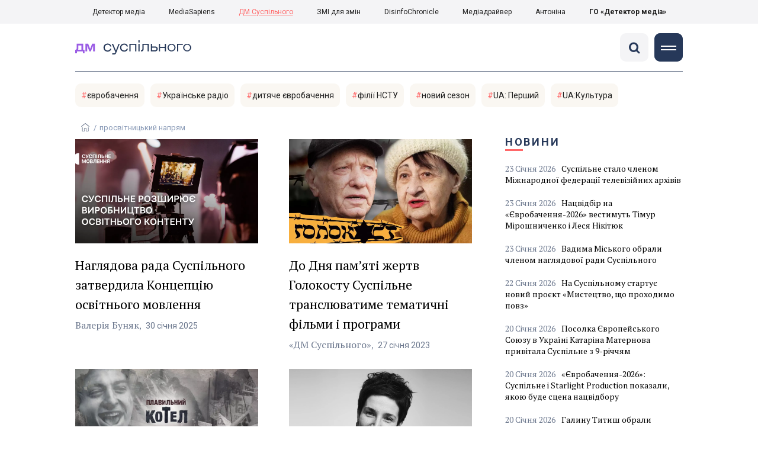

--- FILE ---
content_type: text/html; charset=utf-8
request_url: https://stv.detector.media/tag/2042/
body_size: 9915
content:
<!DOCTYPE html>
<html lang="uk">
<head>
<meta http-equiv="Content-Type" content="text/html;charset=UTF-8" />

<base href="https://stv.detector.media/">
<link type="image/x-icon" href="/content/1200/image/favicon.ico" rel="shortcut icon" />

<link rel="canonical" href="https://stv.detector.media/tag/2042/" />


<meta name="viewport" content="width=device-width, initial-scale=1, user-scalable=yes">
        
<title>ДМ Суспільного. Всі матеріали по тегу просвітницький напрям</title>
            
<meta name="description" content="ДМ Суспільного &mdash; українське інтернет-видання про медіа від команди Наталії ЛигачовоїДМ Суспільного. Всі матеріали по тегу просвітницький напрям">
            
<meta name="keywords" content="ДМ Суспільного,суспільне мовлення,media,журналистика,украинское телевидение,рейтинги телеканалов,медиарынок,медиабизнес,радио,пресса,Журналістика,українське телебачення,рейтинги телеканалів,медіаринок,медіабізнес,радіо,преса,ukrainian media market,СМ,ЗМІ,ДМ,просвітницький напрям">
<meta name="news_keywords" content="ДМ Суспільного,суспільне мовлення,media,журналистика,украинское телевидение,рейтинги телеканалов,медиарынок,медиабизнес,радио,пресса,Журналістика,українське телебачення,рейтинги телеканалів,медіаринок,медіабізнес,радіо,преса,ukrainian media market,СМ,ЗМІ,ДМ,просвітницький напрям" />

            
<meta name="robots" content="max-image-preview:standard">
<meta name="image" content="https://stv.detector.media/content/1200/image/logo.jpg">
<link rel="image_src" href="https://stv.detector.media/content/1200/image/logo.jpg">

<meta name="Author" content="stv.detector.media" />
            
<meta property="fb:app_id" content="1996377033719321"/>

<meta property="og:locale" content="uk_UA" />
<meta property="og:title" content="ДМ Суспільного"/>
<meta property="og:type" content="article"/>
<meta property="og:url" content="https://stv.detector.media/tag/2042/"/>
<meta property="og:site_name" content="stv.detector.media"/>
<meta property="og:description" content="ДМ Суспільного &mdash; українське інтернет-видання про медіа від команди Наталії Лигачової"/>
<meta property="og:updated_time" content="2026-01-27T13:09:52+02:00" />
<meta property="og:image:width" content="784"/>
<meta property="og:image:height" content="86"/>
<meta property="og:image" content="https://stv.detector.media/content/1200/image/logo.jpg" />
<meta property="og:image:alt" content="ДМ Суспільного"/>
<link rel="apple-touch-icon" href="/content/1200/image/apple-touch-icon.png">

<meta property="article:section" content="Новини" />
<meta property="article:published_time" content="2026-01-27T13:09:52+02:00" />
<meta property="article:author" content="stv.detector.media">
<meta property="article:tag" content="ДМ Суспільного,суспільне мовлення,media,журналистика,украинское телевидение,рейтинги телеканалов,медиарынок,медиабизнес,радио,пресса,Журналістика,українське телебачення,рейтинги телеканалів,медіаринок,медіабізнес,радіо,преса,ukrainian media market,СМ,ЗМІ,ДМ,просвітницький напрям" />
<meta property="article:modified_time" content="2026-01-27T13:09:52+02:00" />

<meta name="twitter:card" content="summary">
<meta name="twitter:creator" content="creator">
<meta name="twitter:site" content="@DetectorMedia">
<meta name="twitter:url" content="https://stv.detector.media/tag/2042/" />
<meta name="twitter:description" content="ДМ Суспільного &mdash; українське інтернет-видання про медіа від команди Наталії Лигачової" />
<meta name="twitter:title" content="ДМ Суспільного" />
<meta name="twitter:image" content="https://stv.detector.media/content/1200/image/logo.jpg" />
<meta name="twitter:image:src" content="https://stv.detector.media/content/1200/image/logo.jpg">




<script type="application/ld+json">
{
    "@context": "https://schema.org",
    "@type": "NewsArticle",
    "headline": "ДМ Суспільного",
    "name": "ДМ Суспільного",
    "url": "https://stv.detector.media/tag/2042/",
    "datePublished": "2026-01-27T13:09:52+02:00",
    "dateModified": "2026-01-27T13:09:52+02:00",
    "description": "ДМ Суспільного &mdash; українське інтернет-видання про медіа від команди Наталії Лигачової",
    "mainEntityOfPage": {
        "@type":"WebPage",
        "@id":"https://stv.detector.media/tag/2042/"
    },
    "author": {
    "@type": "Organization",
    "name": "stv.detector.media"
    },
    "image": {
        "@type": "ImageObject",
        "url": "https://stv.detector.media/content/1200/image/logo.jpg",
        "width": 784,
        "height": 86
    },
    "publisher": {
        "@type": "Organization",
        "name": "Детектор медіа",
        "logo": {
            "@type": "ImageObject",
            "url": "https://stv.detector.media/content/1200/image/logo.jpg",
            "width": 784,
            "height": 86
        }
    }
    
}
</script><link rel="stylesheet" property="stylesheet" type="text/css" href="/content/1200/css/style.css?v=17" >
<link rel="stylesheet" property="stylesheet" type="text/css" href="/content/1200/css/style.9x.css?v=6" />
<link rel="stylesheet" property="stylesheet" type="text/css" href="/content/1200/css/style.7x.css?v=6" />
<link rel="stylesheet" property="stylesheet" type="text/css" href="/content/1200/css/style.3x.css?v=6" />

<link rel="stylesheet" property="stylesheet" type="text/css" href="/modules/md_scrollpage/md.scrollpage.css?v=1" />
<link rel="stylesheet" property="stylesheet" type="text/css" href="/modules/archive/class.archive.css?v=1" />
<link rel="stylesheet" property="stylesheet" type="text/css" href="/modules/md_vote/md.vote.css?v=4" />
<link rel="stylesheet" property="stylesheet" type="text/css" media="all" href="/modules/md_photobank/md.photobank.css?v=4"/>
<link rel="stylesheet" property="stylesheet" type="text/css" media="all" href="/modules/md_filebase/md.filebase.css?v=2"/>

<script src="/modules/md_photobank/md.photobank.js"></script>
<script src="/scripts/scripts.js?v=6"></script>


<link rel="stylesheet" property="stylesheet" type="text/css" href="/content/1200/css/brendering.css?v=7" />


<link href="https://fonts.googleapis.com/css?family=PT+Serif:400,400i,700,700i&display=swap&subset=cyrillic,cyrillic-ext,latin-ext" rel="stylesheet">
<link href="https://fonts.googleapis.com/css?family=Roboto:400,400i,500,500i,700,700i&display=swap&subset=cyrillic,cyrillic-ext" rel="stylesheet"><link type="application/rss+xml" title="ДМ Суспільного. Всі матеріали по тегу просвітницький напрям" href="https://stv.detector.media/rss/" rel="alternate" />
<!--head script-->

<!-- GA start -->
<!-- Global site tag (gtag.js) - Google Analytics -->
<script async src="https://www.googletagmanager.com/gtag/js?id=UA-61215950-1"></script>
<script>
  window.dataLayer = window.dataLayer || [];
  function gtag(){dataLayer.push(arguments);}
  gtag('js', new Date());

  gtag('config', 'UA-61215950-1');
  gtag('config', 'UA-199631694-1');
</script>
<!-- GA end --></head><body id="body" class=""><div class="banner_brend"></div><div class="dm_brend"><div class="menu_4"><div class="sitemenu_title siteid_1225 sitetype_R sitelimit_0 sitelevel_0 "><div class="sitemenu_link"><a href="https://detector.media">Детектор медіа</a></div></div><div class="sitemenu_title siteid_1226 sitetype_R sitelimit_1 sitelevel_0 "><div class="sitemenu_link"><a href="https://ms.detector.media">MediaSapiens</a></div></div><div class="sitemenu_title siteid_1227 sitetype_R sitelimit_2 sitelevel_0 site_mset site_mset_1227"><div class="sitemenu_link"><a href="https://stv.detector.media">ДМ Суспільного</a></div></div><div class="sitemenu_title siteid_1228 sitetype_R sitelimit_3 sitelevel_0 "><div class="sitemenu_link"><a href="https://zz.detector.media">ЗМІ для змін</a></div></div><div class="sitemenu_title siteid_1238 sitetype_R sitelimit_4 sitelevel_0 "><div class="sitemenu_link"><a href="https://desinfo.detector.media/">DisinfoChronicle</a></div></div><div class="sitemenu_title siteid_1229 sitetype_R sitelimit_5 sitelevel_0 "><div class="sitemenu_link"><a href="http://mediadriver.online">Медіадрайвер</a></div></div><div class="sitemenu_title siteid_1239 sitetype_R sitelimit_6 sitelevel_0 "><div class="sitemenu_link"><a href="https://antonina.detector.media">Антоніна</a></div></div><div class="sitemenu_title siteid_1232 sitetype_R sitelimit_7 sitelevel_0 "><div class="sitemenu_link"><a href="https://go.detector.media">ГО «Детектор медіа»</a></div></div></div><div class="siteSubMenu" id="siteSubMenu"><div class="submenu_blk_2"><div class="siteHeadLogo"><a href="https://detector.media" class="dop_logo"></a><a href="/" class="ind_logo"></a></div><div class="submenu_blk"><div class="submenu_title subid_1224 subtype_E sublimit_0 sublevel_1 "><div class="submenu_link"><a href="/type/1/">Новини</a><div class="subpodmenu_1"></div></div></div><div class="submenu_title subid_1206 subtype_A sublimit_1 sublevel_1 "><div class="submenu_link"><a href="/category/suspilna-korporatsiya/">Суспільна корпорація</a><div class="subpodmenu_1"><div class="submenu_title subid_1214 subtype_A sublimit_0 sublevel_0 "><div class="submenu_link"><a href="/category/telebachennya/">Телебачення</a></div></div><div class="submenu_title subid_1216 subtype_A sublimit_1 sublevel_0 "><div class="submenu_link"><a href="/category/regionalni-movnyky/">Регіональні мовники</a></div></div><div class="submenu_title subid_1219 subtype_A sublimit_2 sublevel_0 "><div class="submenu_link"><a href="/category/digital/">Диджитал</a></div></div><div class="submenu_title subid_1220 subtype_A sublimit_3 sublevel_0 "><div class="submenu_link"><a href="/category/radio/">Радіо</a></div></div></div></div></div><div class="submenu_title subid_1217 subtype_A sublimit_2 sublevel_1 "><div class="submenu_link"><a href="/category/kontent/">Контент</a><div class="subpodmenu_1"></div></div></div><div class="submenu_title subid_1218 subtype_A sublimit_3 sublevel_1 "><div class="submenu_link"><a href="/category/finansuvannya/">Фінансування</a><div class="subpodmenu_1"></div></div></div><div class="submenu_title subid_1222 subtype_A sublimit_4 sublevel_1 "><div class="submenu_link"><a href="/category/monitoryng/">Моніторинг</a><div class="subpodmenu_1"></div></div></div><div class="submenu_title subid_1205 subtype_A sublimit_5 sublevel_1 "><div class="submenu_link"><a href="/category/blogs/">Блоги</a><div class="subpodmenu_1"></div></div></div><div class="submenu_title subid_1207 subtype_S sublimit_6 sublevel_1 "><div class="submenu_link"><a href="/page/inforesursy/">Інфоресурси</a><div class="subpodmenu_1"><div class="submenu_title subid_1211 subtype_S sublimit_0 sublevel_0 "><div class="submenu_link"><a href="/page/zakon/">Закон</a></div></div><div class="submenu_title subid_1208 subtype_S sublimit_1 sublevel_0 "><div class="submenu_link"><a href="/page/katalog/">Каталог суспільних мовників світу</a></div></div><div class="submenu_title subid_1209 subtype_S sublimit_2 sublevel_0 "><div class="submenu_link"><a href="/page/biblioteka/">Бібліотека</a></div></div></div></div></div><div class="submenu_title subid_1005 subtype_E sublimit_7 sublevel_1 "><div class="submenu_link"><a href="https://twitter.com/DetectorMedia">p</a><div class="subpodmenu_1"></div></div></div><div class="submenu_title subid_1006 subtype_E sublimit_8 sublevel_1 "><div class="submenu_link"><a href="https://t.me/shotamgo">y</a><div class="subpodmenu_1"></div></div></div><div class="submenu_title subid_1007 subtype_E sublimit_9 sublevel_1 "><div class="submenu_link"><a href="https://www.facebook.com/Detector.SuspilneTV/">a</a><div class="subpodmenu_1"></div></div></div><div class="submenu_title subid_1008 subtype_E sublimit_10 sublevel_1 "><div class="submenu_link"><a href="/rss/">e</a><div class="subpodmenu_1"></div></div></div></div><div class="clsBtnBlk"><div class="clsBtnOff" onclick="rplClass('body','menu_show','menu_hide');"></div><div class="clsBtnOn" onclick="rplClass('body','menu_hide','menu_show');"></div></div><div class="top_search_btn"><div class="top_search_h" onclick="rplClass('body','top_search_hide','top_search_view');"></div><div class="top_search_v" onclick="rplClass('body','top_search_view','top_search_hide');"></div></div></div></div><div class="top_search" id="top_search"><div class="top_search_blk"><div class="submenu_blk_3"><form action="https://stv.detector.media/search/" method="post"><div class="top_search_txt"><input type="text" name="search" value=" Пошук" onfocus="if(this.value==' Пошук')this.value='';" onblur="if(this.value=='')this.value=' Пошук';"></div><div class="top_search_btn"><input type="submit" value="f"></div></form><div class="top_search_sets"><a href="https://stv.detector.media/search/" title="Розширений пошук">

        <svg width="20" height="20" viewBox="0 0 20 20" fill="none" xmlns="http://www.w3.org/2000/svg">
<path id="Vector" d="M0.702041 10.6982H9.64082C9.9551 11.992 11.1224 12.9553 12.5143 12.9553C13.9061 12.9553 15.0694 11.992 15.3878 10.6982H19.298C19.6857 10.6982 20 10.3839 20 9.99612C20 9.60836 19.6857 9.29816 19.298 9.29816H15.3878C15.0735 8.00428 13.9061 7.04102 12.5143 7.04102C11.1224 7.04102 9.95918 8.00428 9.64082 9.29816H0.702041C0.314286 9.29816 0 9.61244 0 9.99612C0.00408163 10.388 0.318367 10.6982 0.702041 10.6982ZM12.5143 8.4451C13.3714 8.4451 14.0694 9.14306 14.0694 10.0002C14.0694 10.8573 13.3714 11.5553 12.5143 11.5553C11.6571 11.5553 10.9551 10.8573 10.9551 10.0002C10.9551 9.14306 11.6531 8.4451 12.5143 8.4451Z"/>
<path id="Vector_2" d="M0.702041 17.4858H4.99184C5.30612 18.7796 6.47347 19.7429 7.86531 19.7429C9.25714 19.7429 10.4204 18.7796 10.7388 17.4858H19.298C19.6857 17.4858 20 17.1715 20 16.7878C20 16.4 19.6857 16.0858 19.298 16.0858H10.7388C10.4245 14.7919 9.25714 13.8286 7.86531 13.8286C6.47347 13.8286 5.3102 14.7919 4.99184 16.0858H0.702041C0.314286 16.0858 0 16.4 0 16.7878C0.00408163 17.1715 0.318367 17.4858 0.702041 17.4858ZM7.86531 15.2286C8.72245 15.2286 9.42041 15.9266 9.42041 16.7837C9.42041 17.6409 8.72245 18.3388 7.86531 18.3388C7.02041 18.3388 6.33061 17.6613 6.3102 16.8164C6.3102 16.8041 6.3102 16.7919 6.3102 16.7796C6.3102 16.7674 6.3102 16.7551 6.3102 16.7429C6.33061 15.9062 7.02041 15.2286 7.86531 15.2286Z"/>
<path id="Vector_3" d="M0.702041 3.91447H4.99184C5.30612 5.20834 6.47347 6.17161 7.86531 6.17161C9.25714 6.17161 10.4204 5.20834 10.7388 3.91447H19.298C19.6857 3.91447 20 3.60018 20 3.21243C20 2.82467 19.6857 2.51447 19.298 2.51447H10.7388C10.4245 1.22059 9.25714 0.257324 7.86531 0.257324C6.47347 0.257324 5.3102 1.22059 4.99184 2.51447H0.702041C0.314286 2.51447 0 2.82875 0 3.21243C0.00408163 3.60018 0.318367 3.91447 0.702041 3.91447ZM7.86531 1.65732C8.72245 1.65732 9.42041 2.35528 9.42041 3.21243C9.42041 4.06957 8.72245 4.76753 7.86531 4.76753C7.02041 4.76753 6.33061 4.08998 6.3102 3.24508C6.3102 3.23283 6.3102 3.22059 6.3102 3.20834C6.3102 3.1961 6.3102 3.18385 6.3102 3.17161C6.33061 2.33896 7.02041 1.65732 7.86531 1.65732Z"/>

</svg>

        </a></div></div></div></div><div class="siteTopMenu" id="siteTopMenu"><div class="topmenu_blk"></div></div><div class="siteTagMenu" id="siteTagMenu"><div class="tagmenu_blk tagmenu_unset" id="tagMenuBlk"><div class="tag_popdown"><div class="tagmenu_title tagmenu_limit_1  "><a href="/tag/716/">євробачення</a></div><div class="tagmenu_title tagmenu_limit_2  "><a href="/tag/206/">Українське радіо</a></div><div class="tagmenu_title tagmenu_limit_3  "><a href="/tag/1799/">дитяче євробачення</a></div><div class="tagmenu_title tagmenu_limit_4  "><a href="/tag/1931/">філії НСТУ</a></div><div class="tagmenu_title tagmenu_limit_5  "><a href="/tag/604/">новий сезон</a></div><div class="tagmenu_title tagmenu_limit_6  "><a href="/tag/1740/">UA: Перший</a></div><div class="tagmenu_title tagmenu_limit_7 tagmenu_end  "><a href="/tag/2325/">UA:Культура</a></div></div></div></div><div class="up_menu_blk"><div class="up_menu_1 up_menu"><div class="up_menu_ttl">ГОЛОВНЕ МЕНЮ</div><div class="submenu_title subid_1224 subtype_E sublimit_0 sublevel_1 "><div class="submenu_link"><a href="/type/1/">Новини</a><div class="subpodmenu_1"></div></div></div><div class="submenu_title subid_1206 subtype_A sublimit_1 sublevel_1 "><div class="submenu_link"><a href="/category/suspilna-korporatsiya/">Суспільна корпорація</a><div class="subpodmenu_1"><div class="submenu_title subid_1214 subtype_A sublimit_0 sublevel_0 "><div class="submenu_link"><a href="/category/telebachennya/">Телебачення</a></div></div><div class="submenu_title subid_1216 subtype_A sublimit_1 sublevel_0 "><div class="submenu_link"><a href="/category/regionalni-movnyky/">Регіональні мовники</a></div></div><div class="submenu_title subid_1219 subtype_A sublimit_2 sublevel_0 "><div class="submenu_link"><a href="/category/digital/">Диджитал</a></div></div><div class="submenu_title subid_1220 subtype_A sublimit_3 sublevel_0 "><div class="submenu_link"><a href="/category/radio/">Радіо</a></div></div></div></div></div><div class="submenu_title subid_1217 subtype_A sublimit_2 sublevel_1 "><div class="submenu_link"><a href="/category/kontent/">Контент</a><div class="subpodmenu_1"></div></div></div><div class="submenu_title subid_1218 subtype_A sublimit_3 sublevel_1 "><div class="submenu_link"><a href="/category/finansuvannya/">Фінансування</a><div class="subpodmenu_1"></div></div></div><div class="submenu_title subid_1222 subtype_A sublimit_4 sublevel_1 "><div class="submenu_link"><a href="/category/monitoryng/">Моніторинг</a><div class="subpodmenu_1"></div></div></div><div class="submenu_title subid_1205 subtype_A sublimit_5 sublevel_1 "><div class="submenu_link"><a href="/category/blogs/">Блоги</a><div class="subpodmenu_1"></div></div></div><div class="submenu_title subid_1207 subtype_S sublimit_6 sublevel_1 "><div class="submenu_link"><a href="/page/inforesursy/">Інфоресурси</a><div class="subpodmenu_1"><div class="submenu_title subid_1211 subtype_S sublimit_0 sublevel_0 "><div class="submenu_link"><a href="/page/zakon/">Закон</a></div></div><div class="submenu_title subid_1208 subtype_S sublimit_1 sublevel_0 "><div class="submenu_link"><a href="/page/katalog/">Каталог суспільних мовників світу</a></div></div><div class="submenu_title subid_1209 subtype_S sublimit_2 sublevel_0 "><div class="submenu_link"><a href="/page/biblioteka/">Бібліотека</a></div></div></div></div></div><div class="submenu_title subid_1005 subtype_E sublimit_7 sublevel_1 "><div class="submenu_link"><a href="https://twitter.com/DetectorMedia">p</a><div class="subpodmenu_1"></div></div></div><div class="submenu_title subid_1006 subtype_E sublimit_8 sublevel_1 "><div class="submenu_link"><a href="https://t.me/shotamgo">y</a><div class="subpodmenu_1"></div></div></div><div class="submenu_title subid_1007 subtype_E sublimit_9 sublevel_1 "><div class="submenu_link"><a href="https://www.facebook.com/Detector.SuspilneTV/">a</a><div class="subpodmenu_1"></div></div></div><div class="submenu_title subid_1008 subtype_E sublimit_10 sublevel_1 "><div class="submenu_link"><a href="/rss/">e</a><div class="subpodmenu_1"></div></div></div></div><div class="up_menu_2 up_menu"><div class="tagmenu_title tagmenu_limit_1  "><a href="/tag/716/">євробачення</a></div><div class="tagmenu_title tagmenu_limit_2  "><a href="/tag/206/">Українське радіо</a></div><div class="tagmenu_title tagmenu_limit_3  "><a href="/tag/1799/">дитяче євробачення</a></div><div class="tagmenu_title tagmenu_limit_4  "><a href="/tag/1931/">філії НСТУ</a></div><div class="tagmenu_title tagmenu_limit_5  "><a href="/tag/604/">новий сезон</a></div><div class="tagmenu_title tagmenu_limit_6  "><a href="/tag/1740/">UA: Перший</a></div><div class="tagmenu_title tagmenu_limit_7 tagmenu_end  "><a href="/tag/2325/">UA:Культура</a></div></div><div class="up_menu_2 up_menu"><div class="submenu_title subid_1202 subtype_E sublimit_0 sublevel_0 "><div class="submenu_link"><a href="/authors/all/">Автори</a></div></div><div class="submenu_title subid_1203 subtype_E sublimit_1 sublevel_0 "><div class="submenu_link"><a href="/tag/all/">Теги</a></div></div><div class="submenu_title subid_1204 subtype_E sublimit_2 sublevel_0 "><div class="submenu_link"><a href="/archive/">Архів</a></div></div></div><div class="up_menu_3 up_menu"><div class="up_menu_ttl">ПРОЕКТИ ГО «ДЕТЕКТОР МЕДІА»</div><div class="sitemenu_title siteid_1225 sitetype_R sitelimit_0 sitelevel_0 "><div class="sitemenu_link"><a href="https://detector.media">Детектор медіа</a></div></div><div class="sitemenu_title siteid_1226 sitetype_R sitelimit_1 sitelevel_0 "><div class="sitemenu_link"><a href="https://ms.detector.media">MediaSapiens</a></div></div><div class="sitemenu_title siteid_1227 sitetype_R sitelimit_2 sitelevel_0 site_mset site_mset_1227"><div class="sitemenu_link"><a href="https://stv.detector.media">ДМ Суспільного</a></div></div><div class="sitemenu_title siteid_1228 sitetype_R sitelimit_3 sitelevel_0 "><div class="sitemenu_link"><a href="https://zz.detector.media">ЗМІ для змін</a></div></div><div class="sitemenu_title siteid_1238 sitetype_R sitelimit_4 sitelevel_0 "><div class="sitemenu_link"><a href="https://desinfo.detector.media/">DisinfoChronicle</a></div></div><div class="sitemenu_title siteid_1229 sitetype_R sitelimit_5 sitelevel_0 "><div class="sitemenu_link"><a href="http://mediadriver.online">Медіадрайвер</a></div></div><div class="sitemenu_title siteid_1230 sitetype_R sitelimit_6 sitelevel_0 "><div class="sitemenu_link"><a href="https://video.detector.media">Відеотека</a></div></div><div class="sitemenu_title siteid_1231 sitetype_R sitelimit_7 sitelevel_0 "><div class="sitemenu_link"><a href="https://vybory.detector.media">Вибори та ЗМІ</a></div></div><div class="sitemenu_title siteid_1239 sitetype_R sitelimit_8 sitelevel_0 "><div class="sitemenu_link"><a href="https://antonina.detector.media">Антоніна</a></div></div><div class="sitemenu_title siteid_1232 sitetype_R sitelimit_9 sitelevel_0 "><div class="sitemenu_link"><a href="https://go.detector.media">ГО «Детектор медіа»</a></div></div><div class="sitemenu_title siteid_1240 sitetype_R sitelimit_10 sitelevel_0 "><div class="sitemenu_link"><a href="https://detector.media/tag/29364/">Ньюспалм</a></div></div></div></div><div class="content"><div class="content_in"><!--container--><div class="container"><div class="page_cats tag_page_set  pctid_2042"><div class="lining"><div class="artCatBlk"><div class="catHome"><a href="/"></a></div><div class="catName">/</div><div class="catName">просвітницький напрям</div></div><div class="right_dblLine"><div class="cat_blk" ><div class="cat_blkTitle">просвітницький напрям</div><div class="cat_blkList"><div class="cat_blkPost cat_limit_1 cat_type_1 global_ptype_1  global_atype_1"><a class="cat_lihkFon" href="https://stv.detector.media/suspilna-korporatsiya/read/8741/2025-01-30-naglyadova-rada-suspilnogo-zatverdyla-kontseptsiyu-osvitnogo-movlennya/"></a><div class="cat_blkPostBigImg"><a href="https://stv.detector.media/suspilna-korporatsiya/read/8741/2025-01-30-naglyadova-rada-suspilnogo-zatverdyla-kontseptsiyu-osvitnogo-movlennya/" ><img src="https://stv.detector.media/doc/images/news/8741/i150_ArticleImage_8741.webp" title="" alt=""  width="1200" height="685" /></a></div><div class="cat_blkPostTitle global_ptitle"><a href="https://stv.detector.media/suspilna-korporatsiya/read/8741/2025-01-30-naglyadova-rada-suspilnogo-zatverdyla-kontseptsiyu-osvitnogo-movlennya/" >Наглядова рада Суспільного затвердила Концепцію освітнього мовлення</a></div><div  class="cat_blkPostAuthor liman_1 global_authors lima_end"><div class="author">Валерія Буняк</div></div><div class="cat_blkPostDate global_pdate"><span>30</span> <span>Січня</span> <span>2025</span></div></div><div class="cat_blkPost cat_limit_2 cat_type_1 global_ptype_1  global_atype_1"><a class="cat_lihkFon" href="https://stv.detector.media/telebachennya/read/7660/2023-01-27-do-dnya-pamyati-zhertv-golokostu-suspilne-translyuvatyme-tematychni-filmy-i-programy/"></a><div class="cat_blkPostBigImg"><a href="https://stv.detector.media/telebachennya/read/7660/2023-01-27-do-dnya-pamyati-zhertv-golokostu-suspilne-translyuvatyme-tematychni-filmy-i-programy/" ><img src="https://stv.detector.media/doc/images/news/7660/i150_ArticleImage_7660.webp" title="" alt=""  width="1200" height="685" /></a></div><div class="cat_blkPostTitle global_ptitle"><a href="https://stv.detector.media/telebachennya/read/7660/2023-01-27-do-dnya-pamyati-zhertv-golokostu-suspilne-translyuvatyme-tematychni-filmy-i-programy/" >До Дня пам&rsquo;яті жертв Голокосту Суспільне транслюватиме тематичні фільми і програми</a></div><div class="cat_source source global_psource">«ДМ Суспільного»</div><div class="cat_blkPostDate global_pdate"><span>27</span> <span>Січня</span> <span>2023</span></div></div><div class="cat_blkPost cat_limit_3 cat_type_1 global_ptype_1  global_atype_16"><a class="cat_lihkFon" href="https://stv.detector.media/kontent/read/7646/2023-01-18-plavylnyy-kotel-igorya-kobryna-donbas-ochyma-ukrainy/"></a><div class="cat_blkPostBigImg"><a href="https://stv.detector.media/kontent/read/7646/2023-01-18-plavylnyy-kotel-igorya-kobryna-donbas-ochyma-ukrainy/" ><img src="https://stv.detector.media/doc/images/news/7646/i150_ArticleImage_7646.webp" title="" alt=""  width="1200" height="685" /></a></div><div class="cat_blkPostTitle global_ptitle"><a href="https://stv.detector.media/kontent/read/7646/2023-01-18-plavylnyy-kotel-igorya-kobryna-donbas-ochyma-ukrainy/" >&laquo;Плавильний котел&raquo; Ігоря Кобрина: Донбас очима України</a></div><div  class="cat_blkPostAuthor liman_1 global_authors lima_end"><div class="author">Андрій Кокотюха</div></div><div class="cat_source source global_psource">«ДМ Суспільного»</div><div class="cat_blkPostDate global_pdate"><span>18</span> <span>Січня</span> <span>2023</span></div></div><div class="cat_blkPost cat_limit_4 cat_type_1 global_ptype_1  global_atype_5"><a class="cat_lihkFon" href="https://stv.detector.media/telebachennya/read/7640/2023-01-12-veducha-kulturnogo-instynktu-liza-tsaregradska-a-yaki-zh-my-pytannya-yake-zaraz-tsikavyt-bagatokh/"></a><div class="cat_blkPostBigImg"><a href="https://stv.detector.media/telebachennya/read/7640/2023-01-12-veducha-kulturnogo-instynktu-liza-tsaregradska-a-yaki-zh-my-pytannya-yake-zaraz-tsikavyt-bagatokh/" ><img src="https://stv.detector.media/doc/images/news/7640/i150_ArticleImage_7640.webp" title="" alt=""  width="1200" height="685" /></a></div><div class="cat_blkPostTitle global_ptitle"><a href="https://stv.detector.media/telebachennya/read/7640/2023-01-12-veducha-kulturnogo-instynktu-liza-tsaregradska-a-yaki-zh-my-pytannya-yake-zaraz-tsikavyt-bagatokh/" >Ведуча &laquo;Культурного інстинкту&raquo; Ліза Цареградська: &laquo;&ldquo;А які ж ми?&rdquo; &mdash; питання, яке зараз цікавить багатьох&raquo;</a></div><div  class="cat_blkPostAuthor liman_1 global_authors lima_end"><div class="author">Олександра Багач</div></div><div class="cat_source source global_psource">«ДМ Суспільного»</div><div class="cat_blkPostDate global_pdate"><span>12</span> <span>Січня</span> <span>2023</span></div></div><div class="cat_blkPost cat_limit_5 cat_type_1 global_ptype_1  global_atype_1"><a class="cat_lihkFon" href="https://stv.detector.media/telebachennya/read/7250/2022-04-06-regionalni-kanaly-suspilnogo-pokazhut-lektsii-pro-dezinformatsiyu-ekonomiku-ta-gendernu-rivnist/"></a><div class="cat_blkPostBigImg"><a href="https://stv.detector.media/telebachennya/read/7250/2022-04-06-regionalni-kanaly-suspilnogo-pokazhut-lektsii-pro-dezinformatsiyu-ekonomiku-ta-gendernu-rivnist/" ><img src="https://stv.detector.media/doc/images/news/7250/i150_ArticleImage_7250.webp" title="" alt=""  width="1200" height="685" /></a></div><div class="cat_blkPostTitle global_ptitle"><a href="https://stv.detector.media/telebachennya/read/7250/2022-04-06-regionalni-kanaly-suspilnogo-pokazhut-lektsii-pro-dezinformatsiyu-ekonomiku-ta-gendernu-rivnist/" >Регіональні канали Суспільного покажуть лекції про дезінформацію, економіку та гендерну рівність</a></div><div class="cat_source source global_psource">«ДМ Суспільного»</div><div class="cat_blkPostDate global_pdate"><span>06</span> <span>Квітня</span> <span>2022</span></div></div><div class="cat_blkPost cat_limit_6 cat_type_ global_ptype_  global_atype_1"><a class="cat_lihkFon" href="https://stv.detector.media/telebachennya/read/6336/2021-02-17-suspilne-maie-ne-lyshe-borotysya-z-feykamy-a-y-rozvyvaty-mediagramotnist-i-krytychne-myslennya-alasaniya/"></a><div class="cat_blkPostBigImg"><a href="https://stv.detector.media/telebachennya/read/6336/2021-02-17-suspilne-maie-ne-lyshe-borotysya-z-feykamy-a-y-rozvyvaty-mediagramotnist-i-krytychne-myslennya-alasaniya/" ><img src="https://stv.detector.media/doc/images/news/6336/i150_ArticleImage_6336.jpg" title="" alt=""  width="1200" height="685" /></a></div><div class="cat_blkPostTitle global_ptitle"><a href="https://stv.detector.media/telebachennya/read/6336/2021-02-17-suspilne-maie-ne-lyshe-borotysya-z-feykamy-a-y-rozvyvaty-mediagramotnist-i-krytychne-myslennya-alasaniya/" >Суспільне має не лише боротися з фейками, а й розвивати медіаграмотність і критичне мислення &ndash; Аласанія</a></div><div class="cat_blkPostDate global_pdate"><span>17</span> <span>Лютого</span> <span>2021</span></div></div><div class="cat_blkPost cat_limit_7 cat_type_ global_ptype_  global_atype_1"><a class="cat_lihkFon" href="https://stv.detector.media/telebachennya/read/4855/2019-05-28-na-ua-pershomu-startuie-komediynyy-proekt-byudzhetnyky/"></a><div class="cat_blkPostBigImg"><a href="https://stv.detector.media/telebachennya/read/4855/2019-05-28-na-ua-pershomu-startuie-komediynyy-proekt-byudzhetnyky/" ><img src="https://stv.detector.media/doc/images/news/4855/i150_ArticleImage_4855.jpg" title="" alt=""  width="1200" height="685" /></a></div><div class="cat_blkPostTitle global_ptitle"><a href="https://stv.detector.media/telebachennya/read/4855/2019-05-28-na-ua-pershomu-startuie-komediynyy-proekt-byudzhetnyky/" >На &laquo;UA: Першому&raquo; стартує комедійний проект &laquo;Бюджетники&raquo;</a></div><div class="cat_blkPostDate global_pdate"><span>28</span> <span>Травня</span> <span>2019</span></div></div><div class="cat_blkPost cat_limit_8 cat_type_ global_ptype_  global_atype_5"><a class="cat_lihkFon" href="https://stv.detector.media/telebachennya/read/4465/2019-01-15-volodymyr-ladyzhets-u-2019-rotsi-filii-suspilnogo-vyroblyatymut-bilshe-vlasnogo-kontentu/"></a><div class="cat_blkPostBigImg"><a href="https://stv.detector.media/telebachennya/read/4465/2019-01-15-volodymyr-ladyzhets-u-2019-rotsi-filii-suspilnogo-vyroblyatymut-bilshe-vlasnogo-kontentu/" ><img src="https://stv.detector.media/doc/images/news/4465/i150_ArticleImage_4465.jpg" title="" alt=""  width="1200" height="685" /></a></div><div class="cat_blkPostTitle global_ptitle"><a href="https://stv.detector.media/telebachennya/read/4465/2019-01-15-volodymyr-ladyzhets-u-2019-rotsi-filii-suspilnogo-vyroblyatymut-bilshe-vlasnogo-kontentu/" >Володимир Ладижець: У 2019 році філії Суспільного вироблятимуть більше власного контенту</a></div><div  class="cat_blkPostAuthor liman_1 global_authors lima_end"><div class="author">Ольга Жук</div></div><div class="cat_blkPostDate global_pdate"><span>15</span> <span>Січня</span> <span>2019</span></div></div><div class="cat_blkPost cat_limit_9 cat_type_ global_ptype_  global_atype_1"><a class="cat_lihkFon" href="https://stv.detector.media/telebachennya/read/4456/2019-01-09-volodymyr-ladyzhets-stav-vykonavchym-prodyuserom-prosvitnytskogo-napryamu-nstu/"></a><div class="cat_blkPostBigImg"><a href="https://stv.detector.media/telebachennya/read/4456/2019-01-09-volodymyr-ladyzhets-stav-vykonavchym-prodyuserom-prosvitnytskogo-napryamu-nstu/" ><img src="https://stv.detector.media/doc/images/news/4456/i150_ArticleImage_4456.jpg" title="" alt=""  width="1200" height="685" /></a></div><div class="cat_blkPostTitle global_ptitle"><a href="https://stv.detector.media/telebachennya/read/4456/2019-01-09-volodymyr-ladyzhets-stav-vykonavchym-prodyuserom-prosvitnytskogo-napryamu-nstu/" >Володимир Ладижець став виконавчим продюсером просвітницького напряму НСТУ</a></div><div class="cat_blkPostDate global_pdate"><span>09</span> <span>Січня</span> <span>2019</span></div></div><div class="cat_blkPost cat_limit_10 cat_end cat_type_ global_ptype_  global_atype_1"><a class="cat_lihkFon" href="https://stv.detector.media/telebachennya/read/4452/2019-01-08-tetyana-kyselchuk-stala-koordynatorom-prezydentskykh-debativ-na-suspilnomu/"></a><div class="cat_blkPostBigImg"><a href="https://stv.detector.media/telebachennya/read/4452/2019-01-08-tetyana-kyselchuk-stala-koordynatorom-prezydentskykh-debativ-na-suspilnomu/" ><img src="https://stv.detector.media/doc/images/news/4452/i150_ArticleImage_4452.jpg" title="" alt=""  width="1200" height="685" /></a></div><div class="cat_blkPostTitle global_ptitle"><a href="https://stv.detector.media/telebachennya/read/4452/2019-01-08-tetyana-kyselchuk-stala-koordynatorom-prezydentskykh-debativ-na-suspilnomu/" >Тетяна Кисельчук стала координатором президентських дебатів на Суспільному</a></div><div class="cat_source source global_psource">Фейсбук</div><div class="cat_blkPostDate global_pdate"><span>08</span> <span>Січня</span> <span>2019</span></div></div></div></div><div class="cat_pagesBlk"><div class="pgsblk"><div class="pgslink"><div class="pgsfirst">1</div></div><div class="pgslink"><div class="pgsstart">-10</div></div><div class="pgslink"><div class="pgsback"></div></div><div class="pgslink"><div class="pgsnumset">1</div></div><div class="pgslink"><a href="/tag/2042/pagenum/2/"><div class="pgsnext"></div></a></div><div class="pgslink"><a href="/tag/2042/pagenum/11/"><div class="pgsend">+10</div></a></div></div></div></div><div class="right_line"><div class="vsi_blklink innews_blk" ><div class="vsi_blklink innews_blkTitle"><a href="https://stv.detector.media/type/1/">Новини</a></div><div class="vsi_blklink innews_blkList"><div class="vsi_blklink innews_blkPost vsi_blklink innews_limit_1 vsi_blklink innews_type_1 global_ptype_1  global_atype_1"><a class="vsi_blklink innews_lihkFon" href="https://stv.detector.media/suspilna-korporatsiya/read/9235/2026-01-23-suspilne-stalo-chlenom-mizhnarodnoi-federatsii-televiziynykh-arkhiviv/"></a><div class="vsi_blklink innews_blkPostDate global_pdate"><span>23</span> <span>Січня</span> <span>2026</span></div><div class="vsi_blklink innews_blkPostTitle global_ptitle"><a href="https://stv.detector.media/suspilna-korporatsiya/read/9235/2026-01-23-suspilne-stalo-chlenom-mizhnarodnoi-federatsii-televiziynykh-arkhiviv/" >Суспільне стало членом Міжнародної федерації телевізійних архівів</a></div></div><div class="vsi_blklink innews_blkPost vsi_blklink innews_limit_2 vsi_blklink innews_type_1 global_ptype_1  global_atype_1"><a class="vsi_blklink innews_lihkFon" href="https://stv.detector.media/suspilna-korporatsiya/read/9234/2026-01-23-natsvidbir-na-ievrobachennya-2026-vestymut-timur-miroshnychenko-i-lesya-nikityuk/"></a><div class="vsi_blklink innews_blkPostDate global_pdate"><span>23</span> <span>Січня</span> <span>2026</span></div><div class="vsi_blklink innews_blkPostTitle global_ptitle"><a href="https://stv.detector.media/suspilna-korporatsiya/read/9234/2026-01-23-natsvidbir-na-ievrobachennya-2026-vestymut-timur-miroshnychenko-i-lesya-nikityuk/" >Нацвідбір на &laquo;Євробачення-2026&raquo; вестимуть Тімур Мірошниченко і Леся Нікітюк</a></div></div><div class="vsi_blklink innews_blkPost vsi_blklink innews_limit_3 vsi_blklink innews_type_1 global_ptype_1  global_atype_1"><a class="vsi_blklink innews_lihkFon" href="https://stv.detector.media/suspilna-korporatsiya/read/9233/2026-01-23-vadyma-miskogo-obraly-chlenom-naglyadovoi-rady-suspilnogo/"></a><div class="vsi_blklink innews_blkPostDate global_pdate"><span>23</span> <span>Січня</span> <span>2026</span></div><div class="vsi_blklink innews_blkPostTitle global_ptitle"><a href="https://stv.detector.media/suspilna-korporatsiya/read/9233/2026-01-23-vadyma-miskogo-obraly-chlenom-naglyadovoi-rady-suspilnogo/" >Вадима Міського обрали членом наглядової ради Суспільного</a></div></div><div class="vsi_blklink innews_blkPost vsi_blklink innews_limit_4 vsi_blklink innews_type_1 global_ptype_1  global_atype_1"><a class="vsi_blklink innews_lihkFon" href="https://stv.detector.media/suspilna-korporatsiya/read/9232/2026-01-22-na-suspilnomu-startuie-novyy-proiekt-mystetstvo-shcho-prokhodymo-povz/"></a><div class="vsi_blklink innews_blkPostDate global_pdate"><span>22</span> <span>Січня</span> <span>2026</span></div><div class="vsi_blklink innews_blkPostTitle global_ptitle"><a href="https://stv.detector.media/suspilna-korporatsiya/read/9232/2026-01-22-na-suspilnomu-startuie-novyy-proiekt-mystetstvo-shcho-prokhodymo-povz/" >На Суспільному стартує новий проєкт &laquo;Мистецтво, що проходимо повз&raquo;</a></div></div><div class="vsi_blklink innews_blkPost vsi_blklink innews_limit_5 vsi_blklink innews_type_1 global_ptype_1  global_atype_1"><a class="vsi_blklink innews_lihkFon" href="https://stv.detector.media/suspilna-korporatsiya/read/9231/2026-01-20-posolka-ievropeyskogo-soyuzu-v-ukraini-katarina-maternova-pryvitala-suspilne-z-9-richchyam/"></a><div class="vsi_blklink innews_blkPostDate global_pdate"><span>20</span> <span>Січня</span> <span>2026</span></div><div class="vsi_blklink innews_blkPostTitle global_ptitle"><a href="https://stv.detector.media/suspilna-korporatsiya/read/9231/2026-01-20-posolka-ievropeyskogo-soyuzu-v-ukraini-katarina-maternova-pryvitala-suspilne-z-9-richchyam/" >Посолка Європейського Союзу в Україні Катаріна Матернова привітала Суспільне з 9-річчям</a></div></div><div class="vsi_blklink innews_blkPost vsi_blklink innews_limit_6 vsi_blklink innews_type_1 global_ptype_1  global_atype_1"><a class="vsi_blklink innews_lihkFon" href="https://stv.detector.media/suspilna-korporatsiya/read/9230/2026-01-20-ievrobachennya-2026-suspilne-i-starlight-production-pokazaly-yakoyu-bude-stsena-natsvidboru/"></a><div class="vsi_blklink innews_blkPostDate global_pdate"><span>20</span> <span>Січня</span> <span>2026</span></div><div class="vsi_blklink innews_blkPostTitle global_ptitle"><a href="https://stv.detector.media/suspilna-korporatsiya/read/9230/2026-01-20-ievrobachennya-2026-suspilne-i-starlight-production-pokazaly-yakoyu-bude-stsena-natsvidboru/" >&laquo;Євробачення-2026&raquo;: Суспільне і Starlight Production показали, якою буде сцена нацвідбору</a></div></div><div class="vsi_blklink innews_blkPost vsi_blklink innews_limit_7 vsi_blklink innews_type_1 global_ptype_1  global_atype_1"><a class="vsi_blklink innews_lihkFon" href="https://stv.detector.media/suspilna-korporatsiya/read/9229/2026-01-20-galynu-tytysh-obraly-chlenkyneyu-naglyadovoi-rady-suspilnogo/"></a><div class="vsi_blklink innews_blkPostDate global_pdate"><span>20</span> <span>Січня</span> <span>2026</span></div><div class="vsi_blklink innews_blkPostTitle global_ptitle"><a href="https://stv.detector.media/suspilna-korporatsiya/read/9229/2026-01-20-galynu-tytysh-obraly-chlenkyneyu-naglyadovoi-rady-suspilnogo/" >Галину Титиш обрали членкинею наглядової ради Суспільного</a></div></div><div class="vsi_blklink innews_blkPost vsi_blklink innews_limit_8 vsi_blklink innews_type_1 global_ptype_1  global_atype_1"><a class="vsi_blklink innews_lihkFon" href="https://stv.detector.media/suspilna-korporatsiya/read/9228/2026-01-19-kolektyv-suspilnogo-obrav-peremozhtsiv-premii-suspilnyy-kod-2026/"></a><div class="vsi_blklink innews_blkPostDate global_pdate"><span>19</span> <span>Січня</span> <span>2026</span></div><div class="vsi_blklink innews_blkPostTitle global_ptitle"><a href="https://stv.detector.media/suspilna-korporatsiya/read/9228/2026-01-19-kolektyv-suspilnogo-obrav-peremozhtsiv-premii-suspilnyy-kod-2026/" >Колектив Суспільного обрав переможців премії &laquo;Суспільний код 2026&raquo;</a></div></div><div class="vsi_blklink innews_blkPost vsi_blklink innews_limit_9 vsi_blklink innews_type_1 global_ptype_1  global_atype_1"><a class="vsi_blklink innews_lihkFon" href="https://stv.detector.media/suspilna-korporatsiya/read/9227/2026-01-19-tokshou-novyy-vidlik-povertaietsya-v-efir-z-22-sichnya/"></a><div class="vsi_blklink innews_blkPostDate global_pdate"><span>19</span> <span>Січня</span> <span>2026</span></div><div class="vsi_blklink innews_blkPostTitle global_ptitle"><a href="https://stv.detector.media/suspilna-korporatsiya/read/9227/2026-01-19-tokshou-novyy-vidlik-povertaietsya-v-efir-z-22-sichnya/" >Токшоу &laquo;Новий відлік&raquo; повертається в ефір з 22 січня</a></div></div><div class="vsi_blklink innews_blkPost vsi_blklink innews_limit_10 vsi_blklink innews_end vsi_blklink innews_type_1 global_ptype_1  global_atype_1"><a class="vsi_blklink innews_lihkFon" href="https://stv.detector.media/suspilna-korporatsiya/read/9224/2026-01-17-suspilne-zapuskaie-novyy-shchotyzhnevyy-proiekt-shcho-tse-bulo/"></a><div class="vsi_blklink innews_blkPostDate global_pdate"><span>17</span> <span>Січня</span> <span>2026</span></div><div class="vsi_blklink innews_blkPostTitle global_ptitle"><a href="https://stv.detector.media/suspilna-korporatsiya/read/9224/2026-01-17-suspilne-zapuskaie-novyy-shchotyzhnevyy-proiekt-shcho-tse-bulo/" >Суспільне запускає новий щотижневий проєкт &laquo;Що це було?&raquo;</a></div></div></div><div class="vsi_blklink innews_blkLink global_blklink"><a href="https://stv.detector.media/type/1/">Новини</a></div></div>
<style>
.right_flblock{
    float: left;
    clear: left;
    width: 100%;
    margin: 0px 0px 20px 0px;
    padding: 0px;
}
.articles_ttl_in{
    text-align: center;
    margin: 0px 0px 5px 0px;
    padding: 0px;
    background: #cc0033;
}
.articles_ttl_in a{
    display: block;
    padding: 0px 0px 0px 0px;
    margin: 0;
    font-size: 20px;
    line-height: 40px;
    font-weight: bold;
    color: #fff;
    text-decoration: none;
    text-transform: uppercase;
    background: #333;
}
.articles_ttl_in a:hover{
    text-decoration: none;
    background-color: #555;
}
.brd_blkPost{
    position: relative;
    float: left;
    clear: left;
    width: 100%;
    margin: 0px 0px 0px 0px;
    padding: 7px 0px 5px 0px;
    border-bottom: 1px dotted #555;
}
.brd_blkPost:hover{
    background: #f9f9f9;
}
.brd_lihkFon{
    position: absolute;
    top: 0;
    left: 0;
    right: 0;
    bottom: 0;
    z-index: 100;
}
.brd_blkPostImg{
    float: left;
    margin: 0px 5px 0px 0px;
    padding: 0;
}
.brd_blkPostImg a{
    margin: 0;
    padding: 0;
    border: 0;
    display: block;
    float: left;
    text-decoration: none;
    height: auto;
}
.brd_blkPostImg img{
    width: 100px;
    margin: 0;
    padding: 0;
    border: 0;
}
.brd_blkPostTitle a{
    color: #000;
    display: block;
    font-size: 14px;
    text-decoration: none;
}
</style>
<div id="dm_post"></div>
<script type="text/javascript" src="//detector.media/informers/dm_post.php"></script></div></div></div></div><!--container--></div></div><div class="footerBlk"><div id="footer"><div class="infoSite"><div class="infologo"><div class="siteFootLogo"><a href="https://detector.media" class="dop_logo"></a><a href="/" class="ind_logo"></a></div><div class="infologotxt">Відповідальність за достовірність фактів, цитат, власних назв та інших відомостей несуть автори публікацій, а рекламної інформації — рекламодавці. Редакція може не поділяти думок авторів, а також відмовляти в публікації без пояснення причини. Редакція залишає за собою право редагувати матеріали без погодження з авторами. Винагорода виплачується лише за замовлені редакцією публікації.</div></div><div class="infoDop_2"><div class="infoDate">© 2026 &laquo;ДМ Суспільного&raquo;</div><div class="infoPhone">Інтернет-видання ДМ Суспільного<br /><br />
        <a href="https://go.detector.media">&copy; 2026 проект ГО «Детектор медіа»</a><br />
        Email: <a href="mailto:info@detector.media">info@detector.media</a><br />
        Шеф-редакторка &mdash; Наталія Лигачова<br /><br />
        У разі передруку й цитування обов&#039;язково в першому абзаці давати посилання й гіперпосилання на &laquo;ДМ Суспільного&raquo;.</div></div><div class="infoDop"><div class="infoDopBlk"><div class="infoDopTitle">ПРО НАС</div><div class="infoDopList"><div class="infoDopListTitle"><a href="https://detector.media/page/advertprice/">Реклама</a></div></div></div><div class="infoDopBlk"><div class="infoDopTitle">ПРОЕКТИ ГО «ДЕТЕКТОР МЕДІА»</div><div class="infoDopList"><div class="infoDopListTitle"><a href="https://detector.media">Детектор медіа</a></div><div class="infoDopListTitle"><a href="https://ms.detector.media">Mediasapiens</a></div><div class="infoDopListTitle"><a href="https://stv.detector.media">ДМ Суспільного</a></div><div class="infoDopListTitle"><a href="https://zz.detector.media/">ЗМІ для змін</a></div><div class="infoDopListTitle"><a href="http://mediadriver.online">Медіадрайвер</a></div><div class="infoDopListTitle"><a href="https://video.detector.media">Відеотека</a></div><div class="infoDopListTitle"><a href="https://vybory.detector.media/">Вибори та ЗМІ</a></div><div class="infoDopListTitle"><a href="https://go.detector.media/">ГО «Детектор медіа»</a></div></div></div></div></div></div></div><div class="parthners"><div class="parthner_blk"><div class="parthner_cnt"><div class="partnerGet">
        <a href="https://www.facebook.com/chulkov.it/"></a>
<div class="partnerName">2020 &mdash; 2026 Dev.<br>Andrey U. Chulkov</div>
<div class="partnerLine"></div>
<img src="/doc/i/2015/settings.png" alt="Develop"/>

</div><ul><li><img src="php_uploads/images/partnerlogos/norway_logo_negative_rgb.png" alt=""></li><li><img src="php_uploads/images/partnerlogos/sverige.png" alt=""></li><li><img src="php_uploads/images/partnerlogos/ednannia.png" alt=""></li><li><img src="php_uploads/images/partnerlogos/askold.png" alt=""></li></ul><div style="width:100%;float:left;clear: left;text-align: center;margin: 30px 0px 20px 0px;">
<center>






<!-- I.UA counter --><a href="https://catalog.i.ua/stat/139465/" target="_blank" onclick="this.href='https://catalog.i.ua/stat/139465/';" title="Rated by I.UA">
<script type="text/javascript"><!--
iS='http'+(window.location.protocol=='https:'?'s':'')+
'://r.i.ua/s?u139465&p116&n'+Math.random();
iD=document;if(!iD.cookie)iD.cookie="b=b; path=/";if(iD.cookie)iS+='&c1';
iS+='&d'+(screen.colorDepth?screen.colorDepth:screen.pixelDepth)
+"&w"+screen.width+'&h'+screen.height;
iT=iR=iD.referrer.replace(iP=/^[a-z]*:\/\//,'');iH=window.location.href.replace(iP,'');
((iI=iT.indexOf('/'))!=-1)?(iT=iT.substring(0,iI)):(iI=iT.length);
if(iT!=iH.substring(0,iI))iS+='&f'+escape(iR);
iS+='&r'+escape(iH);
iD.write('<img src="'+iS+'" border="0" width="88" height="31" />');
//--></script></a><!-- End of I.UA counter -->


<!-- I.UA counter --><a href="https://catalog.i.ua/stat/201273/" target="_blank" onclick="this.href='https://catalog.i.ua/stat/201273/';" title="Rated by I.UA">
<script type="text/javascript"><!--
iS='http'+(window.location.protocol=='https:'?'s':'')+
'://r.i.ua/s?u201273&p257&n'+Math.random();
iD=document;if(!iD.cookie)iD.cookie="b=b; path=/";if(iD.cookie)iS+='&c1';
iS+='&d'+(screen.colorDepth?screen.colorDepth:screen.pixelDepth)
+"&w"+screen.width+'&h'+screen.height;
iT=iR=iD.referrer.replace(iP=/^[a-z]*:\/\//,'');iH=window.location.href.replace(iP,'');
((iI=iT.indexOf('/'))!=-1)?(iT=iT.substring(0,iI)):(iI=iT.length);
if(iT!=iH.substring(0,iI))iS+='&f'+escape(iR);
iS+='&r'+escape(iH);
iD.write('<img src="'+iS+'" border="0" width="88" height="31" />');
//--></script></a><!-- End of I.UA counter -->






</center>
</div></div></div></div></div><!--brendering div end-->


<div id="upDown" class="upDown" onclick="scrolSlow(40);">
    <div></div>
</div>

<div class="msg_cooky_blk" id="msg_cooky_blk"><div class="cooky_txt">Використовуючи наш сайт ви даєте нам згоду на використання файлів cookie на вашому пристрої.</div><div class="cooky_btn" onclick="set_dcooky('msg_cooky');hide('msg_cooky_blk');">Даю згоду</div></div></body></html>

--- FILE ---
content_type: text/css
request_url: https://stv.detector.media/content/1200/css/style.7x.css?v=6
body_size: 1659
content:
@media screen and (min-width:790px) and (max-width: 1069px)  {
    /**/
    body{
        min-width: 750px;
    }
    .siteHead .siteHeadBlk, .topperMenu .topperMenuBlk,.siteTopMenu .topmenu_blk, .siteTagMenu .tagmenu_blk, .parthner_blk, #footer,.siteSubMenu .submenu_blk_2,.submenu_blk_3, .lining {
        min-width: 750px;
        width: 750px;
        margin: 0 auto;
    }
    .siteSubMenu .submenu_title,
    .top_limit_2,
    .top_limit_3,
    .left_line,
    .redv_blkList:before,
    .top_blk:before,
    .redv_blkList:after,
    .specp_blkList:before,
    .specp_blkList:after,
    .specp_limit_2,
    .topmenu_blk_in .toplevel_1,
    .dop_blk,
    .static_page .right_line,
    .hide_7x,
    .page_cats .right_line,
    .spcat_blkList:before,
    .flashi_blk .innews_limit_6,
    .flashi_blk .innews_limit_7{
        display: none !important;
    }
    
    .clsBtnBlk,
    .up_menu_blk,
    .clsBtnXblk,
    .topmenu_blk_in .topid_191,
    .topmenu_blk_in .topid_305,
    .topmenu_blk_in .topid_1003,
    .topmenu_blk_in .topid_306,
    .topmenu_blk_in .topid_307,
    .topmenu_blk_in .topid_1005,
    .topmenu_blk_in .topid_1006,
    .topmenu_blk_in .topid_1007,
    .topmenu_blk_in .topid_1008,
    .show_7x,
    .siteSubMenu .sub_mset,
    .siteSubMenu .submenu_blk .subid_1210{
        display: block !important;
    }
    
    
    /*menu start*/
    .sub_mset{
        
    }
    /*menu end*/
    
    .menu_4 a {
        margin: 0px 2px;
        padding: 0px 3px;
    }
    
    
    .art_type_1 .left_line, .art_type_1 .right_line {
        padding-top: 0px;
    }
    
    
    /*flash start*/
    .flashi_blk {
        margin-bottom: 20px;
    }
    .top_blk{
        width: 408px;
        padding: 0px 0 0px 0px;
    }
    .flashi_blk .top_right_l{
        width: 320px;
        margin: 0px 0% 0px 0%;
    }
    .top_limit_1{
        margin-right: 0;
        padding: 230px 20px 30px 27px;
    }
    .top_blkList .top_blkPost{
        width: auto;
        /*background: rgba(0,0,0,0.3);*/
    }
    /*.top_blkList .top_limit_1{
        background: url(/doc/i/7/topbf.jpg) repeat 0 0% #17223b;
    }*/
    .top_blkList .top_blkPost .top_blkPostBigImg{
        
    }
    .top_blkList .top_blkPost .top_blkPostImg{
        width: 260px;
        clear: none;
        float: left;
        padding: 0px 20px 0px 10px;
        display: none;
    }
    .top_blk .top_limit_1 img{
        border-width: 0px;
    }
    .top_blkList .top_blkPost .top_blkPostTitle,
    .top_blkList .top_blkPost .top_blkPostTitle a{
        
    }
    .top_blkPostShort{
        display: none;
    }
    /*flash end*/
    
    
    .top_right_l{
        width: 300px;
    }
    
    
    .redv_blkPost{
        width: 100%;
        margin: 0px 0px 20px 0px;
    }
    .redv_limit_1{
        background: url(/doc/i/7/fish.jpg) repeat 0 100% #fff;
    }
    .redv_limit_2{
        background: url(/doc/i/7/inii.jpg) repeat 0 100% #fff;
    }
    .redv_blkPostTitle a{
        
    }
    .text_blkPostBigImg,
    .text_blkPostImg{
        /*margin: 0px 0px 250px 0px;*/
    }
    .text_blkPostTitle{
        top: 180px;
    }
    .text_blkPostTitle a{
        font-size: 20px;
    }
    
    .avapost_blk,
    .bavapost_blk{
        min-height: 200px;
        height: 200px;
        overflow: hidden;
    }
    
    
    .topper_list {
        width: 48.45%;
        margin: 0px 1.55% 20px 0px;
    }
    
    .specp_blkTop{
        width: 48.45%;
        margin: 0px 0% 20px 1.55%;
    }
    
    .specp_blkPost {
        width: 100%;
        min-height: 400px;
    }
    
    .specp_limit_1 {
        background: url(/doc/i/7/fish3.jpg) repeat 0% 0% #fff;
    }
    .specp_limit_2 {
        background: url(/doc/i/7/topbf.jpg) repeat 0 100% #fff;
    }
    
    
    
    
    
    .bzone_3,
    .lastdm_blkTop{
        width: 100%;
        margin: 0px 0px 20px 0px;
        padding: 0;
    }
    
    .lastdm_blkTop{
        border-top: 1px solid #263859;
        padding: 20px 0px 0px 0px;
    }
    
    
    .tm_blkPost {
        width: 49%;
        margin: 0px 2% 20px 0;
        min-height: 209.81px;
        max-height: 209.81px;
    }
    .tm_limit_2,
    .tm_limit_4{
        margin: 0px 0px 20px 0px;
    }
    .tm_blkPostImg img {
        display: block;
        width: 100%;
        height: auto;
        margin: 0;
        padding: 0;
        border: 0;
    }
    
    .abc_list_blk .abc_blk {
        margin: 2px;
        padding: 3px;
    }
    .abc_list_blk .abc_blk a {
        font-size: 18px;
        line-height: 24px;
    }
    
    .specpblk .specinfo{
        width: 700px;
        margin: 0px 0px 0px -350px;
        padding: 0;
    }
    .specpblk{
        height: 400px;
    }
    
    /*photobank start*/
    .pb_window{
        height: 500px;
    }
    /*photobank end*/
    
    
    
    .right_dblLine,
    .right_line,
    .centerLine{
        width: 98%;
        margin: 0px 1% 20px 1%;
        padding: 0;
    }
    
    .article_page .artImgBlk,
    .article_page .artImgBlk img{
        width: 100%;
        margin: 0px 0% 20px 0%;
        padding: 0;
        
    }
    
    
    .right_dblLine .cat_blk {
        width: 94%;
        margin-left: 3%;
        margin-right: 3%;
    }
    .page_arch .right_line{
        padding: 20px 0% 20px 0%;
        border-top: 1px solid #6B778D;
    }
    .news_page .right_line,
    .page_arch .archBllk{
        float: right;
        width: 300px;
    }
    
    .page_arch .archBlkFilters,
    .page_arch .archFltrOpen{
        float: left;
        width: 400px;
    }
    
    .news_page .right_dblLine{
        float: left;
        width: 400px;
        margin: 0;
        padding: 0;
    }
    .news_page .right_line{
        float: right;
        width: 300px;
        margin: 0;
        padding: 42px 0px 0px 0px;
    }
    
    .footerBlk .infoDop,
    .infoDop .infoDopBlk {
        width: 130px;
        margin: 0px 5px;
    }
    
    
    .news_page .news_blkPostDate{
        position: absolute;
        top: -10px;
        left: 0;
        background: #fff;
        
        clear: left;
        width: 60px;
        margin: 0px 0px 0px 0px;
        color: #ff6768;
        font-size: 12px;
        line-height: 20px;
    }
    .news_page .news_blkPost{
        border-top: 1px dotted #ff6768;
    }
    .news_page .news_blkPost,
    .news_page .news_blkPostTitle{
        margin: 10px 0px 10px 0px;
        padding: 2px 0px 0px 0px;
        width: 100%;
    }
    .news_page .news_blkTitle,
    .news_page .news_blkList{
        padding: 0;
    }
    .news_page .news_blkPostDate:before {
        content: 'i';
        display: block;
        float: left;
        margin: 0px 5px 0px 0px;
        padding: 0px;
        font-family: 'ICO DM fonts';
        font-style: normal;
        font-weight: normal;
        font-size: 12px;
        line-height: 20px;
        color: #ff6768;
    }
    
    .text_blkPost .blkPostType {
        top: 130px;
    }
    .subformem{
        width: 750px;
        margin: 0px 0px 60px 0px;
    }
    .online_cur{
        width: 710px;
        margin: 0px 0px 60px 0px;
    }
    .subformem .email{
        /*width: 540px;*/
    }
    
    
    .spcat_blkPost{
        width: 100%;
        margin: 0px 0px 20px 0px;
    }
    
    
    .spcat_limit_1{
        width: 53%;
        min-height: 155px;
        overflow: hidden;
        margin: 0px 0px 40px 0px;
        padding: 0px 3% 20px 44%;
        background: url(/doc/i/7/topbf.jpg) repeat 0 0% #17223b;
    }
    .spcat_limit_1 .spcat_blkPostBigImg{
        position: absolute;
        top: 0;
        left: 0;
        width: 41%;
        margin: 0px 4% 0px 0%;
    }
    .spcat_limit_1 .spcat_blkPostTitle{
        float: left;
        clear: none;
    }
    .spcat_limit_1 .spcat_blkPostTitle a{
        font-size: 18px;
        margin-bottom: 20px;
    }
    .spcat_limit_1 .blkPostTag a{
        font-size: 15px;
    }
    
    
    
    .page_cats .cat_blkPost{
        margin-right: 0px;
    }
    
    .news_page .cat_blkPostBigImg{
        width: 100%;
        margin: 0px 0px 20px 0px;
    }
}